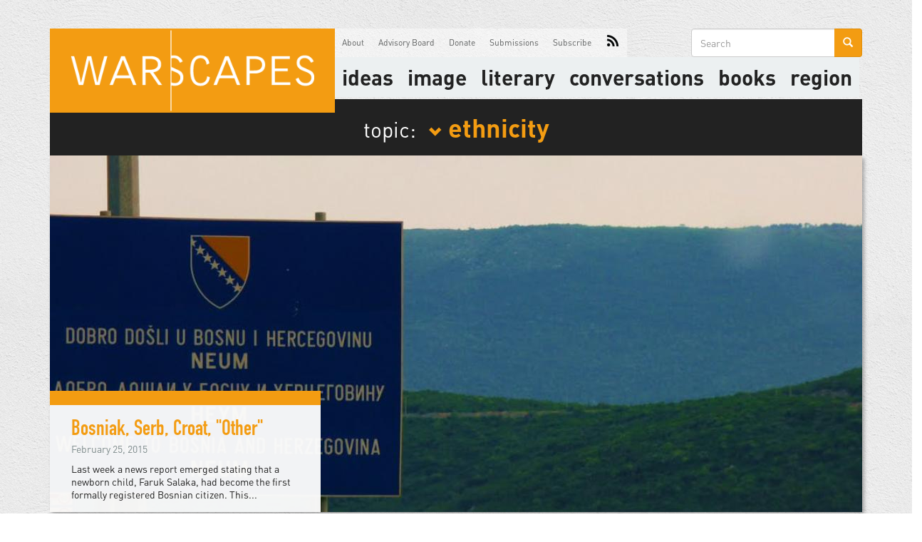

--- FILE ---
content_type: text/html; charset=utf-8
request_url: https://www.warscapes.com/tags/ethnicity
body_size: 6204
content:
<!DOCTYPE html>
<html lang="en" dir="ltr"
  xmlns:og="http://ogp.me/ns#">
<head>
  <link rel="profile" href="http://www.w3.org/1999/xhtml/vocab" />
  <meta name="viewport" content="width=device-width, initial-scale=1.0">
  <!--[if IE]><![endif]-->
<link rel="dns-prefetch" href="//cdn.jsdelivr.net" />
<link rel="preconnect" href="//cdn.jsdelivr.net" />
<link rel="dns-prefetch" href="//ajax.googleapis.com" />
<link rel="preconnect" href="//ajax.googleapis.com" />
<link rel="dns-prefetch" href="//stackpath.bootstrapcdn.com" />
<link rel="preconnect" href="//stackpath.bootstrapcdn.com" />
<link rel="dns-prefetch" href="//www.google-analytics.com" />
<link rel="preconnect" href="//www.google-analytics.com" />
<link rel="dns-prefetch" href="//stats.g.doubleclick.net" />
<link rel="preconnect" href="//stats.g.doubleclick.net" />
<meta http-equiv="Content-Type" content="text/html; charset=utf-8" />
<link rel="shortcut icon" href="https://www.warscapes.com/sites/all/themes/warscapes/favicon.ico" type="image/vnd.microsoft.icon" />
<meta name="generator" content="Drupal 7 (https://www.drupal.org)" />
<link rel="canonical" href="https://www.warscapes.com/tags/ethnicity" />
<link rel="shortlink" href="https://www.warscapes.com/taxonomy/term/454" />
<meta property="og:site_name" content="Warscapes" />
<meta property="og:type" content="article" />
<meta property="og:url" content="https://www.warscapes.com/tags/ethnicity" />
<meta property="og:title" content="ethnicity" />
<meta name="twitter:card" content="summary" />
<meta name="twitter:url" content="https://www.warscapes.com/tags/ethnicity" />
<meta name="twitter:title" content="ethnicity" />
  <title>ethnicity | Warscapes</title>
  <style>@import url("/modules/system/system.base.css?snzx0g");</style>
<style>@import url("/modules/field/theme/field.css?snzx0g");@import url("/modules/node/node.css?snzx0g");@import url("/sites/all/modules/nodeorder/css/nodeorder.css?snzx0g");@import url("/sites/all/modules/views/css/views.css?snzx0g");@import url("/sites/all/modules/media/modules/media_wysiwyg/css/media_wysiwyg.base.css?snzx0g");</style>
<style>@import url("/sites/all/modules/amazon/amazon.css?snzx0g");@import url("/sites/all/modules/ctools/css/ctools.css?snzx0g");@import url("/sites/all/modules/nice_menus/css/nice_menus.css?snzx0g");@import url("/sites/all/modules/nice_menus/css/nice_menus_default.css?snzx0g");</style>
<link type="text/css" rel="stylesheet" href="https://stackpath.bootstrapcdn.com/bootstrap/3.4.1/css/bootstrap.min.css" media="all" />
<link type="text/css" rel="stylesheet" href="https://cdn.jsdelivr.net/npm/@unicorn-fail/drupal-bootstrap-styles@0.0.2/dist/3.3.1/7.x-3.x/drupal-bootstrap.css" media="all" />
<style>@import url("/sites/all/themes/warscapes/css/style.css?snzx0g");@import url("/sites/all/themes/warscapes/css/owl.carousel.css?snzx0g");@import url("/sites/all/themes/warscapes/css/owl.theme.css?snzx0g");</style>
  <!-- HTML5 element support for IE6-8 -->
  <!--[if lt IE 9]>
    <script src="https://cdn.jsdelivr.net/html5shiv/3.7.3/html5shiv-printshiv.min.js"></script>
  <![endif]-->
  <script type="text/javascript" src="//ajax.googleapis.com/ajax/libs/jquery/1.10.2/jquery.min.js"></script>
<script type="text/javascript">
<!--//--><![CDATA[//><!--
window.jQuery || document.write("<script src='/sites/all/modules/jquery_update/replace/jquery/1.10/jquery.min.js'>\x3C/script>")
//--><!]]>
</script>
<script type="text/javascript" src="/misc/jquery-extend-3.4.0.js?v=1.10.2"></script>
<script type="text/javascript" src="/misc/jquery-html-prefilter-3.5.0-backport.js?v=1.10.2"></script>
<script type="text/javascript" src="/misc/jquery.once.js?v=1.2"></script>
<script type="text/javascript" src="/misc/drupal.js?snzx0g"></script>
<script type="text/javascript" src="/misc/form-single-submit.js?v=7.103"></script>
<script type="text/javascript" src="https://stackpath.bootstrapcdn.com/bootstrap/3.4.1/js/bootstrap.min.js"></script>
<script type="text/javascript" src="/sites/all/modules/google_analytics/googleanalytics.js?snzx0g"></script>
<script type="text/javascript">
<!--//--><![CDATA[//><!--
(function(i,s,o,g,r,a,m){i["GoogleAnalyticsObject"]=r;i[r]=i[r]||function(){(i[r].q=i[r].q||[]).push(arguments)},i[r].l=1*new Date();a=s.createElement(o),m=s.getElementsByTagName(o)[0];a.async=1;a.src=g;m.parentNode.insertBefore(a,m)})(window,document,"script","https://www.google-analytics.com/analytics.js","ga");ga("create", "UA-26788038-1", {"cookieDomain":"auto"});ga("send", "pageview");
//--><!]]>
</script>
<script type="text/javascript" src="/sites/all/themes/warscapes/js/owl.carousel.min.js?snzx0g"></script>
<script type="text/javascript" src="/sites/all/themes/warscapes/js/js.cookie.js?snzx0g"></script>
<script type="text/javascript" src="/sites/all/themes/warscapes/js/jquery.dotdotdot.min.js?snzx0g"></script>
<script type="text/javascript" src="/sites/all/themes/warscapes/js/scripts.min.js?snzx0g"></script>
<script type="text/javascript">
<!--//--><![CDATA[//><!--
jQuery.extend(Drupal.settings, {"basePath":"\/","pathPrefix":"","setHasJsCookie":0,"ajaxPageState":{"theme":"warscapes","theme_token":"68mIpsI4FyBeVEp1ktyG-lvDaSyOGsH5n1fwCuTQNPc","css":{"modules\/system\/system.base.css":1,"modules\/field\/theme\/field.css":1,"modules\/node\/node.css":1,"sites\/all\/modules\/nodeorder\/css\/nodeorder.css":1,"sites\/all\/modules\/views\/css\/views.css":1,"sites\/all\/modules\/media\/modules\/media_wysiwyg\/css\/media_wysiwyg.base.css":1,"sites\/all\/modules\/amazon\/amazon.css":1,"sites\/all\/modules\/ctools\/css\/ctools.css":1,"sites\/all\/modules\/nice_menus\/css\/nice_menus.css":1,"sites\/all\/modules\/nice_menus\/css\/nice_menus_default.css":1,"https:\/\/stackpath.bootstrapcdn.com\/bootstrap\/3.4.1\/css\/bootstrap.min.css":1,"https:\/\/cdn.jsdelivr.net\/npm\/@unicorn-fail\/drupal-bootstrap-styles@0.0.2\/dist\/3.3.1\/7.x-3.x\/drupal-bootstrap.css":1,"sites\/all\/themes\/warscapes\/css\/style.css":1,"sites\/all\/themes\/warscapes\/css\/owl.carousel.css":1,"sites\/all\/themes\/warscapes\/css\/owl.theme.css":1},"js":{"sites\/all\/themes\/bootstrap\/js\/bootstrap.js":1,"\/\/ajax.googleapis.com\/ajax\/libs\/jquery\/1.10.2\/jquery.min.js":1,"misc\/jquery-extend-3.4.0.js":1,"misc\/jquery-html-prefilter-3.5.0-backport.js":1,"misc\/jquery.once.js":1,"misc\/drupal.js":1,"misc\/form-single-submit.js":1,"https:\/\/stackpath.bootstrapcdn.com\/bootstrap\/3.4.1\/js\/bootstrap.min.js":1,"sites\/all\/modules\/google_analytics\/googleanalytics.js":1,"sites\/all\/themes\/warscapes\/js\/owl.carousel.min.js":1,"sites\/all\/themes\/warscapes\/js\/js.cookie.js":1,"sites\/all\/themes\/warscapes\/js\/jquery.dotdotdot.min.js":1,"sites\/all\/themes\/warscapes\/js\/scripts.min.js":1}},"googleanalytics":{"trackOutbound":1,"trackMailto":1,"trackDownload":1,"trackDownloadExtensions":"7z|aac|arc|arj|asf|asx|avi|bin|csv|doc(x|m)?|dot(x|m)?|exe|flv|gif|gz|gzip|hqx|jar|jpe?g|js|mp(2|3|4|e?g)|mov(ie)?|msi|msp|pdf|phps|png|ppt(x|m)?|pot(x|m)?|pps(x|m)?|ppam|sld(x|m)?|thmx|qtm?|ra(m|r)?|sea|sit|tar|tgz|torrent|txt|wav|wma|wmv|wpd|xls(x|m|b)?|xlt(x|m)|xlam|xml|z|zip"},"urlIsAjaxTrusted":{"\/tags\/ethnicity":true},"bootstrap":{"anchorsFix":0,"anchorsSmoothScrolling":1,"formHasError":1,"popoverEnabled":0,"popoverOptions":{"animation":1,"html":0,"placement":"right","selector":"","trigger":"click","triggerAutoclose":1,"title":"","content":"","delay":0,"container":"body"},"tooltipEnabled":0,"tooltipOptions":{"animation":1,"html":0,"placement":"auto left","selector":"","trigger":"hover focus","delay":0,"container":"body"}}});
//--><!]]>
</script>
</head>
<body class="html not-front not-logged-in no-sidebars page-taxonomy page-taxonomy-term page-taxonomy-term- page-taxonomy-term-454 tags ethnicity">
  <div id="skip-link">
    <a href="#main-content" class="element-invisible element-focusable">Skip to main content</a>
  </div>
    <div class="warscapes-ads">
  <!-- Billboard/Leaderboard Responsive -->
  <script> 
    if (window.innerWidth <= 600) { 
      var aj_dim = 514841; 
    } 
    else if (window.innerWidth >= 1100) { 
      var aj_dim = '514839,514838'; 
    } 
    else { 
      var aj_dim = 514839; 
    }; 
    aj_server = 'https://litbreaker.nui.media/pipeline/'; aj_tagver = '1.0'; 
    aj_zone = 'litbreaker'; aj_adspot = '518234'; aj_page = '0'; aj_ch = ''; aj_kw = ''; 
    aj_pv = true; aj_click = ''; 
  </script>
  <script src="https://img.nui.media/banners/ajtg.js"></script>
  <script id="mcjs">!function(c,h,i,m,p){m=c.createElement(h),p=c.getElementsByTagName(h)[0],m.async=1,m.src=i,p.parentNode.insertBefore(m,p)}(document,"script","https://chimpstatic.com/mcjs-connected/js/users/0aee27ab2794c66933a73583f/65f1dc6ce422cf04037e5a6d4.js");</script>
</div>

<header id="navbar" role="banner" class="navbar container navbar-default">
  <div class="container">
    <div class="navbar-header">
            <a class="logo navbar-btn pull-left" href="/" title="Home">
        <img src="https://www.warscapes.com/sites/all/themes/warscapes/logo.png" alt="Home" />
      </a>
      
            <a class="name navbar-brand hidden" href="/" title="Home">Warscapes</a>
      
      <!-- .btn-navbar is used as the toggle for collapsed navbar content -->
      <button type="button" class="navbar-toggle" data-toggle="collapse" data-target=".navbar-collapse">
        <span class="sr-only">Toggle navigation</span>
        <span class="icon-bar"></span>
        <span class="icon-bar"></span>
        <span class="icon-bar"></span>
      </button>
    </div>

          <div id="secondary-menu" class="navbar-collapse collapse">
        <nav id="primary-nav" role="navigation">
                      <ul class="menu nav navbar-nav"><li class="first expanded ideas"><div title="" class="nolink" tabindex="0">Ideas</div><ul class="menu nav"><li class="first leaf blog"><a href="/blog" title="">Blog</a></li>
<li class="leaf columns"><a href="/columnist" title="">Columns</a></li>
<li class="leaf opinion"><a href="/opinion" title="">Opinion</a></li>
<li class="leaf reportage"><a href="/reportage" title="">Reportage</a></li>
<li class="leaf reviews"><a href="/reviews" title="">Reviews</a></li>
<li class="last leaf retrospectives"><a href="/retrospectives" title="">Retrospectives</a></li>
</ul></li>
<li class="expanded image"><div title="" class="nolink" tabindex="0">image</div><ul class="menu nav"><li class="first leaf art"><a href="/art" title="">Art</a></li>
<li class="leaf videos"><a href="/videos" title="">Videos</a></li>
<li class="last leaf corona-notebooks"><a href="/corona-notebooks" title="">Corona Notebooks</a></li>
</ul></li>
<li class="expanded literary"><div title="" class="nolink" tabindex="0">literary</div><ul class="menu nav"><li class="first leaf literature"><a href="/literature" title="">Literature</a></li>
<li class="last leaf poetry"><a href="/poetry" title="">Poetry</a></li>
</ul></li>
<li class="expanded conversations"><div title="" class="nolink" tabindex="0">Conversations</div><ul class="menu nav"><li class="first leaf conversations"><a href="/conversations" title="">Conversations</a></li>
<li class="last leaf podcasts"><a href="/podcasts" title="">Podcasts</a></li>
</ul></li>
<li class="leaf books"><a href="/book" title="">Books</a></li>
<li class="last expanded region"><div title="" class="nolink" tabindex="0">Region</div><ul class="menu nav"><li class="first leaf africa"><a href="/region/africa" title="">Africa</a></li>
<li class="leaf asia"><a href="/region/asia" title="">Asia</a></li>
<li class="leaf australia"><a href="/region/australia" title="">Australia</a></li>
<li class="leaf europe"><a href="/region/europe" title="">Europe</a></li>
<li class="leaf latin-america--caribbean"><a href="/region/latin-america-caribbean" title="">Latin America &amp; Caribbean</a></li>
<li class="leaf middle-east"><a href="/region/middle-east" title="">Middle East</a></li>
<li class="last leaf north-america"><a href="/region/north-america" title="">North America</a></li>
</ul></li>
</ul>                  </nav>

        <nav role="navigation">
                      <ul class="menu nav navbar-nav secondary"><li class="first leaf about"><a href="/about" title="">About</a></li>
<li class="leaf advisory-board"><a href="/advisory-board" title="">Advisory Board</a></li>
<li class="leaf donate"><a href="https://donorbox.org/support-the-radical-books-collective" title="Warscapes now runs the Radical Books Collective which creates progressive conversations about books and publishes. ">Donate</a></li>
<li class="leaf submissions"><a href="/submissions" title="">Submissions</a></li>
<li class="leaf subscribe"><a href="/subscribe" title="">Subscribe</a></li>
<li class="last leaf rss"><a href="/rss.xml" title="">RSS</a></li>
</ul>                  </nav>
      </div>

                <div class="region region-navigation">
    <section id="block-search-form" class="block block-search clearfix">

      
  <form class="form-search content-search" action="/tags/ethnicity" method="post" id="search-block-form" accept-charset="UTF-8"><div><div>
      <h2 class="element-invisible">Search form</h2>
    <div class="input-group"><input title="Enter the terms you wish to search for." placeholder="Search" class="form-control form-text" type="text" id="edit-search-block-form--2" name="search_block_form" value="" size="15" maxlength="128" /><span class="input-group-btn"><button type="submit" class="btn btn-primary"><span class="icon glyphicon glyphicon-search" aria-hidden="true"></span>
</button></span></div><div class="form-actions form-wrapper form-group" id="edit-actions"><button class="element-invisible btn btn-primary form-submit" type="submit" id="edit-submit" name="op" value="Search">Search</button>
</div><input type="hidden" name="form_build_id" value="form-RaeIhv3vBtELvnYNcedCCYXh6_ZvV3bRCxJjbgKtOAA" />
<input type="hidden" name="form_id" value="search_block_form" />
</div>
</div></form>
</section>
<section id="block-nice-menus-1" class="block block-nice-menus clearfix">

      
  <ul class="nice-menu nice-menu-down nice-menu-main-menu" id="nice-menu-1"><li class="menu-2812 menuparent  menu-path-nolink first odd  ideas"><div title="" class="nolink" tabindex="0">Ideas</div><ul><li class="menu-877 menu-path-blog first odd  blog"><a href="/blog" title="">Blog</a></li>
<li class="menu-1383 menu-path-columnist  even columns"><a href="/columnist" title="">Columns</a></li>
<li class="menu-881 menu-path-taxonomy-term-108  odd opinion"><a href="/opinion" title="">Opinion</a></li>
<li class="menu-883 menu-path-taxonomy-term-109  even reportage"><a href="/reportage" title="">Reportage</a></li>
<li class="menu-884 menu-path-taxonomy-term-106  odd reviews"><a href="/reviews" title="">Reviews</a></li>
<li class="menu-885 menu-path-retrospectives  even last retrospectives"><a href="/retrospectives" title="">Retrospectives</a></li>
</ul></li>
<li class="menu-2813 menuparent  menu-path-nolink  even image"><div title="" class="nolink" tabindex="0">image</div><ul><li class="menu-876 menu-path-taxonomy-term-104 first odd  art"><a href="/art" title="">Art</a></li>
<li class="menu-2814 menu-path-videos  even videos"><a href="/videos" title="">Videos</a></li>
<li class="menu-6257 menu-path-corona-notebooks  odd last corona-notebooks"><a href="/corona-notebooks" title="">Corona Notebooks</a></li>
</ul></li>
<li class="menu-2815 menuparent  menu-path-nolink  odd literary"><div title="" class="nolink" tabindex="0">literary</div><ul><li class="menu-880 menu-path-taxonomy-term-102 first odd  literature"><a href="/literature" title="">Literature</a></li>
<li class="menu-882 menu-path-taxonomy-term-103  even last poetry"><a href="/poetry" title="">Poetry</a></li>
</ul></li>
<li class="menu-2816 menuparent  menu-path-nolink  even conversations"><div title="" class="nolink" tabindex="0">Conversations</div><ul><li class="menu-879 menu-path-taxonomy-term-107 first odd  conversations"><a href="/conversations" title="">Conversations</a></li>
<li class="menu-2825 menu-path-podcasts  even last podcasts"><a href="/podcasts" title="">Podcasts</a></li>
</ul></li>
<li class="menu-5936 menu-path-book  odd books"><a href="/book" title="">Books</a></li>
<li class="menu-2817 menuparent  menu-path-nolink  even last region"><div title="" class="nolink" tabindex="0">Region</div><ul><li class="menu-2818 menu-path-taxonomy-term-1986 first odd  africa"><a href="/region/africa" title="">Africa</a></li>
<li class="menu-2819 menu-path-taxonomy-term-1987  even asia"><a href="/region/asia" title="">Asia</a></li>
<li class="menu-2820 menu-path-taxonomy-term-1988  odd australia"><a href="/region/australia" title="">Australia</a></li>
<li class="menu-2821 menu-path-taxonomy-term-2084  even europe"><a href="/region/europe" title="">Europe</a></li>
<li class="menu-2824 menu-path-taxonomy-term-1991  odd latin-america--caribbean"><a href="/region/latin-america-caribbean" title="">Latin America &amp; Caribbean</a></li>
<li class="menu-2822 menu-path-taxonomy-term-2094  even middle-east"><a href="/region/middle-east" title="">Middle East</a></li>
<li class="menu-2823 menu-path-taxonomy-term-1990  odd last north-america"><a href="/region/north-america" title="">North America</a></li>
</ul></li>
</ul>

</section>
  </div>
            </div>
</header>

<div class="main-container container">

  <header role="banner" id="page-header">
    
      </header> <!-- /#page-header -->

  <div class="row">

    
    <section class="col-sm-12">
                  <a id="main-content"></a>
                                                        
        <div class="region region-content">
    <section id="block-system-main" class="block block-system clearfix">

      
  <div class="view view-tag-articles view-id-tag_articles view-display-id-page view-dom-id-8a482f0fdbcb3e6da415e7f3befb495c">
            <div class="view-header">
      <h1>topic: <a data-toggle="collapse" data-target=".view-id-topic_block"><span class="glyphicon glyphicon-chevron-down"></span>ethnicity</a></h1>
<div class="view view-topic-block view-id-topic_block view-display-id-topics_term_block collapse view-dom-id-4bae2010db621c8da1c965d6d6fe0584">
            <div class="view-header">
      <p><a data-toggle="collapse" data-target=".view-id-topic_block"><span class="glyphicon glyphicon-remove-circle"></a></p>
    </div>
  
  
  
      <div class="view-content">
        <ul class="list-unstyled">
    <li class="first odd">
      
      <div>
  
    
      <a href="/topic/algeria-0">Algeria</a>
      </div>
  
    </li>
      <li class="even">
      
      <div>
  
    
      <a href="/topic/baldwin">Baldwin</a>
      </div>
  
    </li>
      <li class="odd">
      
      <div>
  
    
      <a href="/tags/palestine">Palestine</a>
      </div>
  
    </li>
      <li class="even">
      
      <div>
  
    
      <a href="/tags/blacklivesmatter-0">BlackLivesMatter</a>
      </div>
  
    </li>
      <li class="odd">
      
      <div>
  
    
      <a href="/tags/race">race</a>
      </div>
  
    </li>
      <li class="even">
      
      <div>
  
    
      <a href="/tags/occupation">Occupation</a>
      </div>
  
    </li>
      <li class="odd">
      
      <div>
  
    
      <a href="/tags/women">women</a>
      </div>
  
    </li>
      <li class="even">
      
      <div>
  
    
      <a href="/tags/feminism">Feminism</a>
      </div>
  
    </li>
      <li class="odd">
      
      <div>
  
    
      <a href="/tags/art">art</a>
      </div>
  
    </li>
      <li class="even">
      
      <div>
  
    
      <a href="/tags/literature">literature</a>
      </div>
  
    </li>
      <li class="odd">
      
      <div>
  
    
      <a href="/tags/poetry">Poetry</a>
      </div>
  
    </li>
      <li class="even">
      
      <div>
  
    
      <a href="/tags/revolution">revolution</a>
      </div>
  
    </li>
      <li class="odd">
      
      <div>
  
    
      <a href="/tags/violence">violence</a>
      </div>
  
    </li>
      <li class="even">
      
      <div>
  
    
      <a href="/tags/africa">Africa</a>
      </div>
  
    </li>
      <li class="odd">
      
      <div>
  
    
      <a href="/tags/film">Film</a>
      </div>
  
    </li>
      <li class="even">
      
      <div>
  
    
      <a href="/tags/digital">digital</a>
      </div>
  
    </li>
      <li class="odd">
      
      <div>
  
    
      <a href="/topic/algeria-0">Algeria</a>
      </div>
  
    </li>
      <li class="even">
      
      <div>
  
    
      <a href="/topic/white-supremacy">white supremacy</a>
      </div>
  
    </li>
      <li class="odd">
      
      <div>
  
    
      <a href="/topic/video">video</a>
      </div>
  
    </li>
      <li class="last even">
      
      <div>
  
    
      <a href="/topic/adolescents">adolescents</a>
      </div>
  
    </li>
    </ul>
    </div>
  
  
  
  
  
  
</div>    </div>
  
  
  
      <div class="view-content">
      
	<div class="node-1 article-feature first">
		<div class="node-type">
				</div>

		<div class="node-wrapper">
			<div class="node-body">
				<div class="node-title">
					<a href="/blog/bosniak-serb-croat-other">Bosniak, Serb, Croat, "Other"</a>
				</div>
				<div class="node-date">February 25, 2015</div>
				<div class="node-summary">Last week a news report emerged stating that a newborn child, Faruk Salaka, had become the first formally registered Bosnian citizen. This...</div>
			</div>

			<div class="node-feature-image">
				<a href="/blog/bosniak-serb-croat-other" title="Bosniak, Serb, Croat, "Other"">
					<img src="https://www.warscapes.com/sites/default/files/styles/homepage_slideshow/public/62116609.jpg?itok=4oCXKbO4" alt="">
				</a>
			</div>
		</div>
	</div>
	<div class="node-2 article-block col-sm-6 col-lg-4">
		<div class="node-type">
					<div class="title">
				Reviews			</div>
				</div>

		<div class="node-wrapper">
			<div class="node-body">
				<div class="node-title">
					<a href="/reviews/life-death-and-war-post-2003-iraq">Life, Death, and War in Post-2003 Iraq</a>
				</div>
				<div class="node-date">May 28, 2014</div>
				<div class="node-summary">“So, we, too, are statues, but we never stop crushing one another in the name of the one who made us. We are statues whose permanent...</div>
			</div>

			<div class="node-feature-image">
				<a href="/reviews/life-death-and-war-post-2003-iraq" title="Life, Death, and War in Post-2003 Iraq">
					<img src="https://www.warscapes.com/sites/default/files/styles/related_articles_block/public/field/image/Corpse-Slide.jpg?itok=pPYvlMRX" alt="">
				</a>
			</div>
		</div>
	</div>
    </div>
  
  
  
  
  
  
</div>
</section>
<section id="block-block-1" class="block block-block donate-block col-lg-12 clearfix">

      
  <div id="donation-block">
<div class="donate-figure">
<div class="donate-text">Like any of the articles? Support our work.</div>
<div class="donate-image">&nbsp;</div>
</div>
<div class="donate-cta"><a href="http://secure.donationpay.org/warscapes/" target="_blank">Donate Now</a></p>
<ul class="warscapes-social-media">
<li><a href="https://twitter.com/warscapes"><span class="icon iconTwitter">Twitter</span></a></li>
<li><a href="https://www.facebook.com/Warscapes"><span class="icon iconFacebook">Facebook</span></a></li>
<li><a href="https://plus.google.com/102950515684873229589/posts"><span class="icon iconGooglePlus">Google+</span></a></li>
<li><a href="mailto:contact@warscapes.com"><span class="icon iconEmail">Email</span> </a></li>
</ul>
</div>
</div>

</section>
  </div>

        <div id="fb-root"></div>
        <script>(function(d, s, id) {
          var js, fjs = d.getElementsByTagName(s)[0];
          if (d.getElementById(id)) return;
          js = d.createElement(s); js.id = id;
          js.src = "//connect.facebook.net/en_US/sdk.js#xfbml=1&appId=721694437898065&version=v2.0";
          fjs.parentNode.insertBefore(js, fjs);
        }(document, 'script', 'facebook-jssdk'));</script>
    </section>

    
  </div>
</div>
<footer class="footer container">
    <div class="region region-footer">
    <section id="block-block-3" class="block block-block footer-block col-xs-12 col-sm-12 col-lg-12 clearfix">

      
  <div class="brand-logo">Warscapes</div>
<div class="pull-left">
	&copy;2026 Warscapes Magazine.
</div>

<div class="pull-right">
	<nav>
		<a href="/work-us">Work For Us</a>
		<a href="/contact-us">Contact Us</a>
		<a href="/archives">Archives</a>
	</nav>

	Follow Us On: 
	<a href="https://www.facebook.com/Warscapes"><span class="icon iconFacebook">Facebook</span></a>
	<a href="https://twitter.com/warscapes"><span class="icon iconTwitter">Twitter</span></a>
</div>
</section>
  </div>
</footer>
  <script type="text/javascript" src="/sites/all/themes/bootstrap/js/bootstrap.js?snzx0g"></script>
</body>
</html>
